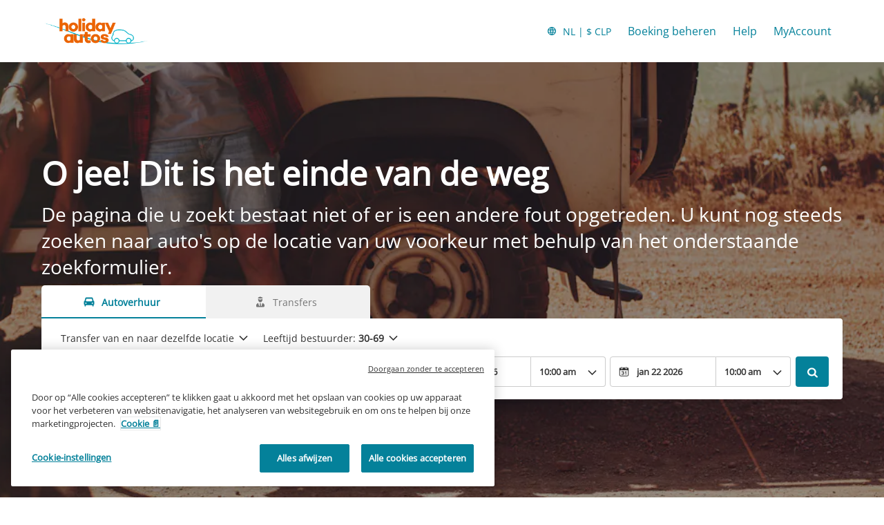

--- FILE ---
content_type: text/css
request_url: https://ajaxgeo.cartrawler.com/webapp-abe-5.405.2/insurance.css
body_size: 629
content:
html:root{--ctds_insurance-axa-bg: #f9fbff;--ctds_insurance-axa-border: #001e70;--ctds_insurance-axa-media-bg: #e6e9f4;--ctds_insurance-axa-text: #2d4aa6;--ctds_insurance-axa-highlight: #2d4aa6;--ctds_insurance-axa-object: #00216e;--ctds_insurance-axa-link: #2d4aa6;--ctds_insurance-axa-text-on-object: #ffffff;--ctds_insurance-axa-button-bg-default: #ffffff;--ctds_insurance-axa-button-border-default: #001e70;--ctds_insurance-axa-button-label-default: #2d4aa6;--ctds_insurance-axa-button-bg-hover: #e6e9f4;--ctds_insurance-axa-button-border-hover: #001e70;--ctds_insurance-axa-button-label-hover: #2d4aa6;--ctds_insurance-axa-button-bg-active: #ffffff;--ctds_insurance-axa-button-border-active: #001e70;--ctds_insurance-axa-button-label-active: #2d4aa6;--ctds_insurance-axa-button-bg-disabled: #f2f2f2;--ctds_insurance-axa-button-border-disabled: #bfbfbf;--ctds_insurance-axa-button-label-disabled: #626262;--ctds_insurance-allianz-bg: #f1f9fa;--ctds_insurance-allianz-border: #003781;--ctds_insurance-allianz-media-bg: #f1f9fa;--ctds_insurance-allianz-text: #003781;--ctds_insurance-allianz-highlight: #003781;--ctds_insurance-allianz-object: #007ab3;--ctds_insurance-allianz-link: #003781;--ctds_insurance-allianz-text-on-object: #ffffff;--ctds_insurance-allianz-button-bg-default: #ffffff;--ctds_insurance-allianz-button-border-default: #007ab3;--ctds_insurance-allianz-button-label-default: #007ab3;--ctds_insurance-allianz-button-bg-hover: #f1f9fa;--ctds_insurance-allianz-button-border-hover: #007ab3;--ctds_insurance-allianz-button-label-hover: #007ab3;--ctds_insurance-allianz-button-bg-active: #ffffff;--ctds_insurance-allianz-button-border-active: #007ab3;--ctds_insurance-allianz-button-label-active: #007ab3;--ctds_insurance-allianz-button-bg-disabled: #f2f2f2;--ctds_insurance-allianz-button-border-disabled: #bfbfbf;--ctds_insurance-allianz-button-label-disabled: #626262;--ctds_insurance-sia-bg: #e8f5e9;--ctds_insurance-sia-object: #489d46;--ctds_insurance-sia-text: #205b20}.ctds_c-insurance-sia-text{color:var(--ctds_insurance-sia-text)}.ctds_bg-insurance-sia-object{background-color:var(--ctds_insurance-sia-object)}.ctds_bg-insurance-sia-bg{background-color:var(--ctds_insurance-sia-bg)}.ctds_bg-insurance-axa-bg{background-color:var(--ctds_insurance-axa-bg)}.ctds_bg-insurance-axa-media-bg{background-color:var(--ctds_insurance-axa-media-bg)}.ctds_bg-insurance-axa-object{background-color:var(--ctds_insurance-axa-object)}.ctds_bg-insurance-axa-button-bg-default{background-color:var(--ctds_insurance-axa-button-bg-default)}.ctds_bg-insurance-axa-button-bg-active{background-color:var(--ctds_insurance-axa-button-bg-active)}.ctds_bg-insurance-axa-button-bg-disabled{background-color:var(--ctds_insurance-axa-button-bg-disabled)}.ctds_bc-insurance-axa-border{border-color:var(--ctds_insurance-axa-border)}.ctds_bc-insurance-axa-button-border-default{border-color:var(--ctds_insurance-axa-button-border-default)}.ctds_bc-insurance-axa-button-border-active{border-color:var(--ctds_insurance-axa-button-border-active)}.ctds_bc-insurance-axa-button-border-disabled{border-color:var(--ctds_insurance-axa-button-border-disabled)}.ctds_c-insurance-axa-text{color:var(--ctds_insurance-axa-text)}.ctds_c-insurance-axa-highlight{color:var(--ctds_insurance-axa-highlight)}.ctds_c-insurance-axa-object{color:var(--ctds_insurance-axa-object)}.ctds_c-insurance-axa-link{color:var(--ctds_insurance-axa-link)}.ctds_c-insurance-axa-text-on-object{color:var(--ctds_insurance-axa-text-on-object)}.ctds_c-insurance-axa-button-label-default{color:var(--ctds_insurance-axa-button-label-default)}.ctds_c-insurance-axa-button-label-active{color:var(--ctds_insurance-axa-button-label-active)}.ctds_c-insurance-axa-button-label-disabled{color:var(--ctds_insurance-axa-button-label-disabled)}@media (hover: hover) and (pointer: fine){.h\:ctds_bg-insurance-axa-bg:hover{background-color:var(--ctds_insurance-axa-bg)}.h\:ctds_bg-insurance-axa-media-bg:hover{background-color:var(--ctds_insurance-axa-media-bg)}.h\:ctds_bg-insurance-axa-object:hover{background-color:var(--ctds_insurance-axa-object)}.h\:ctds_bg-insurance-axa-button-bg-hover:hover{background-color:var(--ctds_insurance-axa-button-bg-hover)}.h\:ctds_bc-insurance-axa-border:hover{border-color:var(--ctds_insurance-axa-border)}.h\:ctds_bc-insurance-axa-button-border-hover:hover{border-color:var(--ctds_insurance-axa-button-border-hover)}.h\:ctds_c-insurance-axa-text:hover{color:var(--ctds_insurance-axa-text)}.h\:ctds_c-insurance-axa-highlight:hover{color:var(--ctds_insurance-axa-highlight)}.h\:ctds_c-insurance-axa-object:hover{color:var(--ctds_insurance-axa-object)}.h\:ctds_c-insurance-axa-link:hover{color:var(--ctds_insurance-axa-link)}.h\:ctds_c-insurance-axa-text-on-object:hover{color:var(--ctds_insurance-axa-text-on-object)}.h\:ctds_c-insurance-axa-button-label-hover:hover{color:var(--ctds_insurance-axa-button-label-hover)}}.ctds_bg-insurance-allianz-bg{background-color:var(--ctds_insurance-allianz-bg)}.ctds_bg-insurance-allianz-media-bg{background-color:var(--ctds_insurance-allianz-media-bg)}.ctds_bg-insurance-allianz-object{background-color:var(--ctds_insurance-allianz-object)}.ctds_bg-insurance-allianz-button-bg-default{background-color:var(--ctds_insurance-allianz-button-bg-default)}.ctds_bg-insurance-allianz-button-bg-active{background-color:var(--ctds_insurance-allianz-button-bg-active)}.ctds_bg-insurance-allianz-button-bg-disabled{background-color:var(--ctds_insurance-allianz-button-bg-disabled)}.ctds_bc-insurance-allianz-border{border-color:var(--ctds_insurance-allianz-border)}.ctds_bc-insurance-allianz-button-border-default{border-color:var(--ctds_insurance-allianz-button-border-default)}.ctds_bc-insurance-allianz-button-border-active{border-color:var(--ctds_insurance-allianz-button-border-active)}.ctds_bc-insurance-allianz-button-border-disabled{border-color:var(--ctds_insurance-allianz-button-border-disabled)}.ctds_c-insurance-allianz-text{color:var(--ctds_insurance-allianz-text)}.ctds_c-insurance-allianz-highlight{color:var(--ctds_insurance-allianz-highlight)}.ctds_c-insurance-allianz-object{color:var(--ctds_insurance-allianz-object)}.ctds_c-insurance-allianz-link{color:var(--ctds_insurance-allianz-link)}.ctds_c-insurance-allianz-text-on-object{color:var(--ctds_insurance-allianz-text-on-object)}.ctds_c-insurance-allianz-button-label-default{color:var(--ctds_insurance-allianz-button-label-default)}.ctds_c-insurance-allianz-button-label-active{color:var(--ctds_insurance-allianz-button-label-active)}.ctds_c-insurance-allianz-button-label-disabled{color:var(--ctds_insurance-allianz-button-label-disabled)}@media (hover: hover) and (pointer: fine){.h\:ctds_bg-insurance-allianz-bg:hover{background-color:var(--ctds_insurance-allianz-bg)}.h\:ctds_bg-insurance-allianz-media-bg:hover{background-color:var(--ctds_insurance-allianz-media-bg)}.h\:ctds_bg-insurance-allianz-object:hover{background-color:var(--ctds_insurance-allianz-object)}.h\:ctds_bg-insurance-allianz-button-bg-hover:hover{background-color:var(--ctds_insurance-allianz-button-bg-hover)}.h\:ctds_bc-insurance-allianz-border:hover{border-color:var(--ctds_insurance-allianz-border)}.h\:ctds_bc-insurance-allianz-button-border-hover:hover{border-color:var(--ctds_insurance-allianz-button-border-hover)}.h\:ctds_c-insurance-allianz-text:hover{color:var(--ctds_insurance-allianz-text)}.h\:ctds_c-insurance-allianz-highlight:hover{color:var(--ctds_insurance-allianz-highlight)}.h\:ctds_c-insurance-allianz-object:hover{color:var(--ctds_insurance-allianz-object)}.h\:ctds_c-insurance-allianz-link:hover{color:var(--ctds_insurance-allianz-link)}.h\:ctds_c-insurance-allianz-text-on-object:hover{color:var(--ctds_insurance-allianz-text-on-object)}.h\:ctds_c-insurance-allianz-button-label-hover:hover{color:var(--ctds_insurance-allianz-button-label-hover)}}
